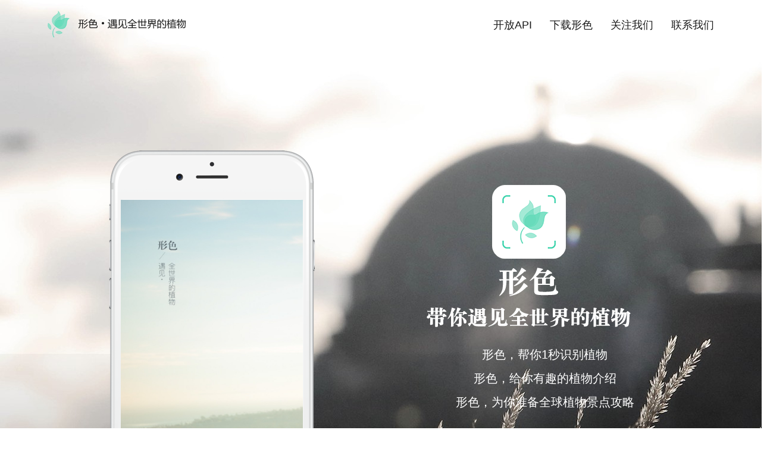

--- FILE ---
content_type: text/html; charset=UTF-8
request_url: http://api2.xingse.net/
body_size: 6203
content:
<!DOCTYPE html>
<html>
<head>
    <meta charset="UTF-8">
    <meta http-equiv="X-UA-Compatible" content="IE=edge">
    <meta name="keywords" content="形色,识花,识别植物,准确识别,鉴定植物,植物百科,花语,植物社区,形色官网">
    <meta name="description" content="形色,识花,识别植物,准确识别,鉴定植物,植物百科,花语,植物社区,形色官网">
    <script src="https://actstatic.xingse.net/resource/js/jquery.min.js"></script>
    <title>形色 - 用一次就上瘾的识花神器</title>
    <link rel="SHORTCUT ICON" href="https://actstatic.xingse.net/favicon.ico">
    <style type="text/css">
        html, body, div, ul, li {
            position: relative;
            margin: 0;
            padding: 0;
            font-size: 100%;
            font-family: Helvetica, Tahoma, Arial, "Hiragino Sans GB", "Hiragino Sans GB W3", "Microsoft YaHei", STXihei, STHeiti, Heiti, SimSun, sans-serif
        }

        html {
            overflow-x: hidden
        }

        p {
            opacity: .5;
            font-size: 17px;
            width: 100%
        }

        ul {
            list-style: none
        }

        .header {
            width: 100%;
            height: 1074px;
            background-position: center 0;
            background-repeat: no-repeat;
            background-image: url('https://actstatic.xingse.net/resource/images/main/ditu_00.jpg')
        }

        .nav {
            width: 100%;
            height: 80px;
            display: flex;
            flex-direction: row;
            z-index: 1000
        }

        .nav-logo {
            margin-left: 80px;
            margin-top: 18px;
            width: 233px;
            height: 45px
        }

        .nav-menu {
            position: absolute;
            right: 80px;
            padding-top: 30px;
            padding-left: 40%;
            display: flex;
            flex-direction: row
        }

        .nav-menu-button {
            margin-left: 30px;
            cursor: pointer;
            font-size: 18px;
            color: #181818;
            white-space: nowrap
        }

        .header-content {
            position: relative;
            padding-top: 173px;
            width: 1000px;
            height: 775px;
            margin: 0 auto;
            display: flex;
            flex-direction: row
        }

        .header-mobile {
            width: 442px;
            height: 775px;
            background: transparent url('https://actstatic.xingse.net/resource/images/main/mobile.png') no-repeat 0 0
        }

        .header-mobile-screen {
            position: absolute;
            margin-top: 83px;
            margin-left: 63px;
            width: 306px;
            height: 539px
        }

        .header-content-img {
            padding-top: 58px;
            margin-left: 140px
        }

        .header-content-des {
            color: white;
            text-align: center;
            font-size: 20px;
            line-height: 40px;
            padding-left: 140px;
            margin-top: 20px
        }

        .header-download {
            margin-left: 85px;
            margin-top: 78px;
            padding-top: 12px;
            text-align: center;
            color: #fff;
            font-size: 28px;
            display: flex;
            flex-direction: row;
        }

        .activebg {
            position: relative;
            width: 100%;
            height: 600px;
            background: #fff;
            background-attachment: fixed;
            background-position: center 0;
            background-repeat: no-repeat
        }

        .fisrtbg {
            background-image: url('https://actstatic.xingse.net/resource/images/main/ditu_01.jpg')
        }

        .secondbg {
            background-image: url('https://actstatic.xingse.net/resource/images/main/ditu_02.jpg')
        }

        .thirdbg {
            background-image: url('https://actstatic.xingse.net/resource/images/main/ditu_03.jpg')
        }

        .fourthbg {
            background-image: url('https://actstatic.xingse.net/resource/images/main/ditu_04.jpg')
        }

        .content {
            position: relative;
            width: 100%;
            height: 584px
        }

        .content-first {
            width: 1200px;
            height: 584px;
            margin: 0 auto
        }

        .content-first-text {
            position: absolute;
            left: 0
        }

        .content-first-title {
            margin-top: 122px
        }

        .content-first-des {
            margin-top: 34px
        }

        .content-first-tags {
            margin-left: -40px;
            margin-top: 60px;
            width: 510px;
            background-image: url('https://actstatic.xingse.net/resource/images/main/content_first_icons.png');
            background-position: center 0;
            background-repeat: no-repeat;
            min-height: 114px;
            padding-top: 44px
        }

        .content-first-tag {
            padding-top: 25px;
            width: 170px;
            display: list-item;
            list-style: none;
            float: left;
            text-align: center;
            color: #242424;
            font-size: 15px
        }

        .content-first-img {
            position: absolute;
            background-color: transparent;
            right: 0;
            bottom: 0
        }

        .content-second {
            width: 1200px;
            height: 584px;
            margin: 0 auto
        }

        .content-second-text {
            position: absolute;
            right: 0
        }

        .content-second-img {
            position: absolute;
            left: 0;
            bottom: 0
        }

        .content-third {
            width: 1200px;
            height: 584px;
            margin: 0 auto
        }

        .content-third-text {
            position: absolute;
            left: 0
        }

        .content-third-img {
            position: absolute;
            right: 0;
            bottom: 0
        }

        .content-fourth {
            width: 1200px;
            height: 584px;
            margin: 0 auto
        }

        .content-fourth-text {
            position: absolute;
            right: 0
        }

        .content-fourth-img {
            position: absolute;
            left: 0;
            bottom: 0
        }

        .bottom {
            position: relative;
            background-image: url('https://actstatic.xingse.net/resource/images/main/bottombg.jpg')
        }

        .bottom-content {
            margin-left: auto;
            margin-right: auto;
            position: relative;
            display: flex;
            flex-direction: row;
            width: 1150px
        }

        .bottom-info {
            margin-top: 224px;
            margin-left: 0
        }

        .bottom-scroll {
            margin-top: 22px;
            overflow: hidden;
            height: 305px
        }

        .bottom-scroll-item {
            margin-top: 14px;
            display: flex;
            flex-direction: row;
            font-size: 21px;
            color: #4f4f4f
        }

        .bottom-scroll-item-a {
            text-decoration: none;
            color: #4f4f4f
        }

        .bottom-scroll-dot {
            margin-top: 6px;
            margin-right: 7px;
            width: 8px;
            height: 8px;
            border-radius: 4px;
            background-color: #00dfb6
        }

        .bottom-code {
            position: absolute;
            margin-top: 208px;
            right: 0
        }

        .bottom-bottom {
            position: relative;
            margin-top: 157px;
            padding-top: 119px;
            background-image: url('https://actstatic.xingse.net/resource/images/main/bottombg-green.jpg');
            background-repeat: repeat
        }

        .bottom-weixin-code {
            position: absolute;
            top: -94px
        }

        .bottom-buttons {
            position: relative;
            left: 50%;
            margin-left: -530px;
            width: 1080px;
            display: flex;
            flex-direction: row;
            justify-content: space-between;
            background-color: transparent
        }

        .bottom-button {
            cursor: pointer;
            width: 168px;
            object-fit: contain
        }

        .bottom-links {
            margin-top: 78px;
            position: relative;
            width: 100%;
            display: flex;
            flex-direction: row;
            justify-content: center
        }

        .bottom-links-button {
            cursor: pointer;
            color: #fff;
            font-size: 14px;
            text-decoration: none
        }

        .bottom-company {
            display: block;
            margin-top: 32px;
            width: 100%;
            text-align: center;
            color: #fff;
            text-decoration: none
        }
        .bottom-company span {
            text-decoration:underline;
            color: #0000C2;
        }
        .bottom-top {
            position: relative;
            margin-top: 40px;
            width: 80px;
            height: 40px;
            left: 50%;
            margin-left: -40px;
            bottom: -4px;
            cursor: pointer
        }
    </style>
</head>
<body>
<div class="header">
    <div class="nav"><img alt="形色,遇见全世界的植物" src="https://actstatic.xingse.net/resource/images/main/logo_nav.png"
                          class="nav-logo">
        <div class="nav-menu">
            <div class="nav-menu-button api-button" onmouseover="menu_mouseover(this)" onmouseout="menu_mouseout(this)"> 开放API
            </div>
            <div class="nav-menu-button" onmouseover="menu_mouseover(this)" onmouseout="menu_mouseout(this)"
                 onclick="menu_download()"> 下载形色
            </div>
            <div class="nav-menu-button" onmouseover="menu_mouseover(this)" onmouseout="menu_mouseout(this)"
                 onclick="menu_contact()"> 关注我们
            </div>
            <div class="nav-menu-button" onmouseover="menu_mouseover(this)" onmouseout="menu_mouseout(this)"
                 onclick="menu_contact()"> 联系我们
            </div>
        </div>
    </div>
    <div class="header-content">
        <div class="header-mobile">
            <img alt="形色,遇见全世界的植物" id="screen1" src="https://actstatic.xingse.net/resource/images/main/mobile_img1.jpg" class="header-mobile-screen"/>
        </div>
        <div>
            <img alt="形色,用一次就上瘾的识花神器" src="https://actstatic.xingse.net/resource/images/main/01_tu_logo.png" class="header-content-img"/>
            <ul class="header-content-des">
                <li>形色，帮你1秒识别植物</li>
                <li>形色，给你有趣的植物介绍</li>
                <li>形色，为你准备全球植物景点攻略</li>
            </ul>
            <div class="header-download">
                <img id="header-download-ios" alt="iOS版下载" style="margin-right: 20px" src="https://actstatic.xingse.net/resource/images/main/btn_download_ios.png"/>
                <img id="header-download-android" alt="Android版下载" src="https://actstatic.xingse.net/resource/images/main/btn_download_android.png"/>
            </div>
        </div>
    </div>
</div>
<div class="activebg fisrtbg"></div>
<div class="content">
    <div class="content-first">
        <div class="content-first-text"><img alt="不认识,就拍照,每个植物都应该有个好名字" class="content-first-title"
                                             src="https://actstatic.xingse.net/resource/images/main/content_first_des.png"/>
            <p class="content-first-des">随时随地，拍照上传植物图片，形色1秒给出花名和比对<br>图，更有花语诗词、植物趣闻等丰富内容</p>
            <ul class="content-first-tags">
                <li class="content-first-tag">支持识别<br>4千种常见植物</li>
                <li class="content-first-tag">准确率<br>超过98%</li>
                <li class="content-first-tag">快速识别<br>1秒给出答案</li>
            </ul>
        </div>
        <img alt="不认识,就拍照,每个植物都应该有个好名字" src="https://actstatic.xingse.net/resource/images/main/content_first.png"
             class="content-first-img"></div>
</div>
<div class="activebg secondbg"></div>
<div class="content">
    <div class="content-second"><img alt="好植物,要分享,因为我们都是迷恋植物的人"
                                     src="https://actstatic.xingse.net/resource/images/main/content_second.png"
                                     class="content-second-img">
        <div class="content-second-text"><img alt="好植物,要分享,因为我们都是迷恋植物的人" class="content-first-title"
                                              src="https://actstatic.xingse.net/resource/images/main/content_second_des.png"/>
            <p class="content-first-des" style="text-align: right;">全球植物景点攻略，带你探索好玩的植物世界</p>
            <ul class="content-first-tags"
                style="background-image: url('/resource/images/main/content_second_icons.png');right: -30px;">
                <li class="content-first-tag">每天上传<br>200万张图片</li>
                <li class="content-first-tag">景点遍布<br>全球五大洲</li>
                <li class="content-first-tag">用户遍布<br>209个国家和地区</li>
            </ul>
        </div>
    </div>
</div>
<div class="activebg thirdbg"></div>
<div class="content">
    <div class="content-third"><img alt="有疑问,大师帮,识花大师亲自帮你鉴定植物"
                                    src="https://actstatic.xingse.net/resource/images/main/content_third.png"
                                    class="content-third-img">
        <div class="content-third-text"><img alt="有疑问,大师帮,识花大师亲自帮你鉴定植物" class="content-first-title"
                                             src="https://actstatic.xingse.net/resource/images/main/content_third_des.png"/>
            <p class="content-first-des">鉴定区入驻了识花大师们，随时鉴定上传的植物，从此识花不再愁</p>
            <ul class="content-first-tags"
                style="background-image: url('/resource/images/main/content_third_icons.png'); left: -15px;">
                <li class="content-first-tag">达人鉴定</li>
                <li class="content-first-tag">专家互动</li>
                <li class="content-first-tag">鉴定榜单</li>
            </ul>
        </div>
    </div>
</div>
<div class="activebg fourthbg"></div>
<div class="content">
    <div class="content-fourth"><img alt="形色精选文章"
                                     src="https://actstatic.xingse.net/resource/images/main/content_fourth.png"
                                     class="content-fourth-img">
        <div class="content-fourth-text"><img alt="好故事,每天读,植物界的奇妙故事等你聆听" class="content-first-title"
                                              src="https://actstatic.xingse.net/resource/images/main/content_fourth_des.png"/>
            <p class="content-first-des" style="text-align: right;">精选文章、话题社区、花语壁纸，每天都有精彩内容呈现</p>
            <ul class="content-first-tags"
                style="background-image: url('/resource/images/main/content_fourth_icons.png');right: -50px;">
                <li class="content-first-tag">花语壁纸</li>
                <li class="content-first-tag">话题社区</li>
                <li class="content-first-tag">精选文章</li>
            </ul>
        </div>
    </div>
</div>
<div class="bottom">
    <div class="bottom-content">
        <div class="bottom-info"><img alt="一起遇见全世界的植物"
                                      src="https://actstatic.xingse.net/resource/images/main/bottom_title.png"/>
            <div class="bottom-scroll" id="scrollobj">
                <div class="bottom-scroll-item">
                    <div class="bottom-scroll-dot"></div>
                    入选苹果App Store首页精选推荐
                </div>
                <div class="bottom-scroll-item">
                    <div class="bottom-scroll-dot"></div>
                    入选苹果App Store秋日远足专题推荐
                </div>
                <div class="bottom-scroll-item">
                    <div class="bottom-scroll-dot"></div>
                    入选苹果APP Store首页春暖花开专题推荐
                </div>
                <div class="bottom-scroll-item">
                    <div class="bottom-scroll-dot"></div>
                    入选苹果APP Store首页旅行助手专题推荐
                </div>
                <div class="bottom-scroll-item">
                    <div class="bottom-scroll-dot"></div>
                    <a href="http://hf.appstore.vivo.com.cn/val/jiguang32/appstore/index?source=2&from=singlemessage&isappinstalled=1"
                       target="_blank" Rel="nofollow" class="bottom-scroll-item-a"> 入选VIVO应用商店第六十五期极光奖最佳应用</a></div>
                <div class="bottom-scroll-item">
                    <div class="bottom-scroll-dot"></div>
                    入选华为应用市场第四十七期启蒙计划推荐应用
                </div>
                <div class="bottom-scroll-item">
                    <div class="bottom-scroll-dot"></div>
                    入选锤子首页推荐及onestep首批合作软件
                </div>
                <div class="bottom-scroll-item">
                    <div class="bottom-scroll-dot"></div>
                    入选乐视应用市场女生最爱应用
                </div>
                <div class="bottom-scroll-item">
                    <div class="bottom-scroll-dot"></div>
                    入选乐视应用市场爱小而美专题推荐
                </div>
                <div class="bottom-scroll-item">
                    <div class="bottom-scroll-dot"></div>
                    入选乐视应用市场第17期鲜彩蛋
                </div>
                <div class="bottom-scroll-item">
                    <div class="bottom-scroll-dot"></div>
                    入选乐视应用市场首页精品推荐
                </div>
                <div class="bottom-scroll-item">
                    <div class="bottom-scroll-dot"></div>
                    入选Appchina应用汇首页精品推荐
                </div>
                <div class="bottom-scroll-item">
                    <div class="bottom-scroll-dot"></div>
                    <a href="http://mindstore.io/mind/12224/" target="_blank" Rel="nofollow"
                       class="bottom-scroll-item-a"> 入选Mindstore第七期周榜明星产品</a></div>
                <div class="bottom-scroll-item">
                    <div class="bottom-scroll-dot"></div>
                    入选VIVO应用商店首页推荐
                </div>
                <div class="bottom-scroll-item">
                    <div class="bottom-scroll-dot"></div>
                    入选小米应用商店首页精品推荐
                </div>
                <div class="bottom-scroll-item">
                    <div class="bottom-scroll-dot"></div>
                    入选360应用市场首页精品推荐
                </div>
                <div class="bottom-scroll-item">
                    <div class="bottom-scroll-dot"></div>
                    入选华为应用市场花草呓语专题推荐
                </div>
                <div class="bottom-scroll-item">
                    <div class="bottom-scroll-dot"></div>
                    入选豌豆荚应用市场发现板块精品推荐
                </div>
                <div class="bottom-scroll-item">
                    <div class="bottom-scroll-dot"></div>
                    <a href="http://www.appnz.com/archives/34994" target="_blank" Rel="nofollow"
                       class="bottom-scroll-item-a"> 入选爱屁屁测评优质软件</a></div>
                <div class="bottom-scroll-item">
                    <div class="bottom-scroll-dot"></div>
                    <a href="http://www.qdaily.com/articles/30019.html?share_from=app" target="_blank" Rel="nofollow"
                       class="bottom-scroll-item-a"> 入选好奇心日报智能板块测评优质软件</a></div>
                <div class="bottom-scroll-item">
                    <div class="bottom-scroll-dot"></div>
                    <a href="http://game.feng.com/gamenew/infoDetail/2016-07-18/the_flower_that_met_i_want_to_know_the_name_color__95968.shtml"
                       target="_blank" Rel="nofollow" class="bottom-scroll-item-a"> 入选威锋网软件测评优质软件</a></div>
                <div class="bottom-scroll-item">
                    <div class="bottom-scroll-dot"></div>
                    <a href="http://www.appinn.com/xing-se-shi-hua-ren-cao-jian/" target="_blank" Rel="nofollow"
                       class="bottom-scroll-item-a"> 入选小众软件测评优质软件</a></div>
                <div class="bottom-scroll-item">
                    <div class="bottom-scroll-dot"></div>
                    <a href="http://www.smzdm.com/p/6414357/" target="_blank" Rel="nofollow"
                       class="bottom-scroll-item-a"> 入选神马值得买AppFinder第十五期优惠精选</a></div>
                <div class="bottom-scroll-item">
                    <div class="bottom-scroll-dot"></div>
                    <a href="https://mp.weixin.qq.com/s/HCTkqRLit2tM8JC_IsFdQA" target="_blank" Rel="nofollow"
                       class="bottom-scroll-item-a"> 入选差评公众号优质应用推荐</a></div>
            </div>
        </div>
        <img alt="形色下载链接二维码" src="https://actstatic.xingse.net/resource/images/main/erweima.png" class="bottom-code"/>
    </div>
    <div class="bottom-bottom"><img alt="形色微信公众号二维码"
                                    src="https://actstatic.xingse.net/resource/images/main/weixin_erweima.png"
                                    class="bottom-weixin-code"/>
        <div id="contact" class="bottom-buttons">
            <img alt="形色微信公众号,形色识花" src="https://actstatic.xingse.net/resource/images/main/icon_weixin.png" class="bottom-button" onmouseover="weixin_mouseover(this)" onmouseout="weixin_mouseout(this)"/>
            <img alt="形色官方微博" id="weibo-button" src="https://actstatic.xingse.net/resource/images/main/icon_weibo.png" class="bottom-button"/>
            <img alt="形色官方qq群" id="qq-button" src="https://actstatic.xingse.net/resource/images/main/icon_qq.png" class="bottom-button"/>
            <img alt="形色官方邮箱" id="email-button" src="https://actstatic.xingse.net/resource/images/main/icon_youxiang.png" class="bottom-button"/>
            <img alt="形色联系电话" id="phone-button" src="https://actstatic.xingse.net/resource/images/main/icon_phone.png" class="bottom-button"/>
            <img alt="形色商务合作" id="business-button" src="https://actstatic.xingse.net/resource/images/main/icon_business.png" class="bottom-button"/>
            <img alt="形色识花api" id="api-button" src="https://actstatic.xingse.net/resource/images/main/icon_api.png" class="bottom-button"/>

        </div>
        <div class="bottom-links"><a href="http://www.toutiao.com/m50351775284/" target="_blank" Rel="nofollow"
                                     class="bottom-links-button">今日头条&nbsp;&nbsp;&nbsp;|&nbsp;&nbsp;&nbsp;</a><a
                    href="http://www.yidianzixun.com/home?page=channel&id=m137998" target="_blank" Rel="nofollow"
                    class="bottom-links-button">一点咨讯&nbsp;&nbsp;&nbsp;|&nbsp;&nbsp;&nbsp;</a><a
                    href="http://mp.sohu.com/profile?xpt=cHBhZzU2NDUyZjkzZTk5ZUBzb2h1LmNvbQ==" target="_blank"
                    Rel="nofollow" class="bottom-links-button">搜狐新闻&nbsp;&nbsp;&nbsp;|&nbsp;&nbsp;&nbsp;</a><a
                    href="http://www.jianshu.com/users/74dfac4e3c80/latest_articles" target="_blank" Rel="nofollow"
                    class="bottom-links-button">简书专栏&nbsp;&nbsp;&nbsp;|&nbsp;&nbsp;&nbsp;</a><a
                    href="http://kuaibao.qq.com/s/MEDIANEWSLIST?chlid=5276947" target="_blank" Rel="nofollow"
                    class="bottom-links-button">企鹅号&nbsp;&nbsp;&nbsp;|&nbsp;&nbsp;&nbsp;</a><a
                    href="http://c.3g.163.com/nc/qa/newsapp/question_share.html?tid=T1471859851644" target="_blank"
                    Rel="nofollow" class="bottom-links-button">网易号&nbsp;&nbsp;&nbsp;|&nbsp;&nbsp;&nbsp;</a><a
                    href="http://a.mp.uc.cn/media.html?mid=d02e74dd78504a668bbdb5cbc9eb739c&uc_biz_str=S:custom%7CC:iflow_ncmt&uc_param_str=frdnsnpfvecpntnwprdssskt&from="
                    target="_blank" Rel="nofollow" class="bottom-links-button">UC订阅号&nbsp;&nbsp;&nbsp;|&nbsp;&nbsp;&nbsp;</a><a
                    Rel="nofollow" class="bottom-links-button">MONO专栏&nbsp;&nbsp;&nbsp;|&nbsp;&nbsp;&nbsp;</a><a
                    Rel="nofollow" class="bottom-links-button">新浪看点&nbsp;&nbsp;&nbsp;|&nbsp;&nbsp;&nbsp;</a><a
                    href="http://api2.xingse.net/h5_template/UserLicenseAgreement" target="_blank" Rel="nofollow"
                    class="bottom-links-button">服务条款</a></div>
        <div style="width: 100%; height: 1px; margin-top: 52px; background-color: #FFFFFF;"></div>
        <div class="bottom-company">
            <a href="http://www.glority.cn/" target="_blank" Rel="nofollow">
                <span>©&nbsp;2023&nbsp;杭州睿琪软件有限公司</span> &nbsp;版权所有&nbsp;&nbsp;|&nbsp;&nbsp;
            </a>
            <a href="https://beian.miit.gov.cn" target="_blank">
                浙ICP备15044799号-4
            </a>
        </div>
        <img alt="返回顶部" src="https://actstatic.xingse.net/resource/images/main/bottom_top.png" class="bottom-top"/>
    </div>
</div>
<script>
    (function () {
        var src = (document.location.protocol == "http:") ? "http://js.passport.qihucdn.com/11.0.1.js?c80849d37a7605ada48f2c18ad7300d9" : "https://jspassport.ssl.qhimg.com/11.0.1.js?c80849d37a7605ada48f2c18ad7300d9";
        document.write('<script src="' + src + '" id="sozz"><\/script>');
    })();
</script>
</body>
<script type="text/javascript">
    function menu_mouseover(button) {
        button.style.color = "#00dfb6"
    }

    function menu_mouseout(button) {
        button.style.color = "#181818"
    }

    function menu_download() {
        $("html,body").animate({scrollTop: "0px"}, 800)
    }

    function menu_contact() {
        window.location.href = "#contact"
    }

    function weixin_mouseover(button) {
        $(".bottom-weixin-code").show();
        var left = $(".bottom-buttons").offset().left - 12;
        $(".bottom-weixin-code").css("margin-left", left + "px");
        button.src = "https://actstatic.xingse.net/resource/images/main/icon_weixin_01.png"
    }

    function weixin_mouseout(button) {
        $(".bottom-weixin-code").hide();
        button.src = "https://actstatic.xingse.net/resource/images/main/icon_weixin.png"
    }

    $(document).ready(function () {
        $(".bottom-weixin-code").hide();
        $("#header-download-ios").click(function() {
            window.open("https://api2.xingse.net/web/download?source=guanwang_180907")
        });
        $("#header-download-android").click(function() {
            window.open("https://api2.xingse.net/web/download?source=guanwang_180907")
        });
        $(".bottom-top").click(function () {
            $("html,body").animate({scrollTop: "0px"}, 800)
        });
        $("#weibo-button").click(function () {
            window.open("http://weibo.com/xingseapp001")
        });
        $("#qq-button").click(function () {
            window.open("http://shang.qq.com/wpa/qunwpa?idkey=bb33c0c130d70ce689147912e3c7a45c18d9baaeec2c04ccd5b15ae470832eee")
        });
        $("#api-button").click(function () {
            window.open("https://market.aliyun.com/products/57124001/cmapi029377.html?spm=5176.730005.productlist.d_cmapi029377.erSRoz#sku=yuncode2337700006")
        });
        $(".api-button").click(function () {
            window.open("https://market.aliyun.com/products/57124001/cmapi029377.html?spm=5176.730005.productlist.d_cmapi029377.erSRoz#sku=yuncode2337700006")
        });
        $(window).scroll(function () {
            var scrollTop = $(window).scrollTop();
            if (scrollTop > 1080) {
                $(".nav").css("position", "fixed");
                $(".nav").css("background-color", "#ffffff")
            } else {
                $(".nav").css("position", "relative");
                $(".nav").css("background-color", "transparent")
            }
            var py = -scrollTop / 10 + 108;
            $(".fisrtbg").css("background-position-y", py + "px");
            $(".secondbg").css("background-position-y", py + 108 + "px");
            $(".thirdbg").css("background-position-y", py + 216 + "px");
            $(".fourthbg").css("background-position-y", py + 324 + "px")
        });
        $("#scrollobj").html($("#scrollobj").html() + $("#scrollobj").html())
    });

    function scroll(obj) {
        obj.scrollTop = obj.scrollTop + 1;
        if (obj.scrollTop >= obj.scrollHeight / 2) {
            obj.scrollTop = 0
        }
    }

    setInterval("scroll(document.getElementById('scrollobj'))", 30);
</script>
</html>
